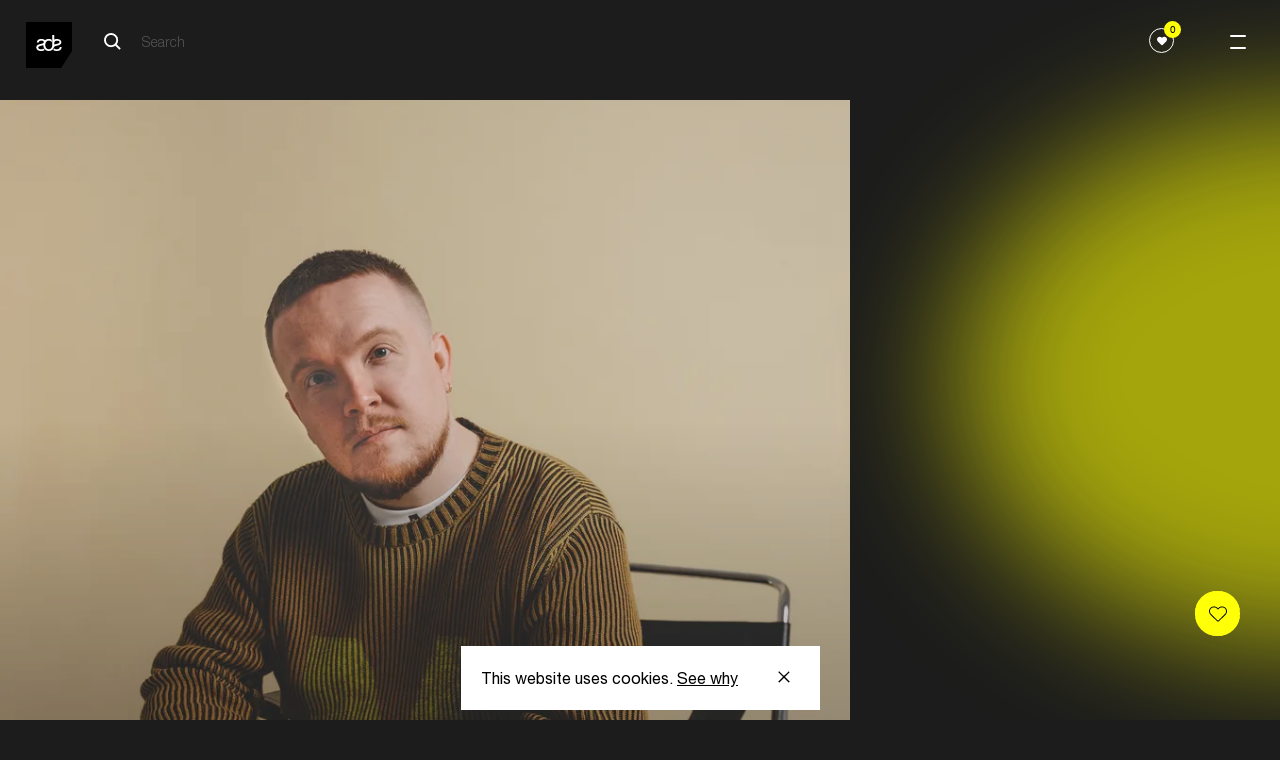

--- FILE ---
content_type: text/html; charset=UTF-8
request_url: https://www.amsterdam-dance-event.nl/en/artists-speakers/chris-stussy/17535/
body_size: 14035
content:
<!DOCTYPE html>
<html lang="en"
      class="two-columns-header theme-dark">
<head>

  <base href="https://www.amsterdam-dance-event.nl/en/" id="base-url">
  <meta name="apple-itunes-app" content="app-id=6670397726">

      <script>(function (w, d, s, l, i) {
        w[l] = w[l] || [];
        w[l].push({
          'gtm.start':
            new Date().getTime(), event: 'gtm.js',
        });
        var f = d.getElementsByTagName(s)[0],
          j = d.createElement(s), dl = l != 'dataLayer' ? '&l=' + l : '';
        j.async = true;
        j.src =
          'https://www.googletagmanager.com/gtm.js?id=' + i + dl;
        f.parentNode.insertBefore(j, f);
      })(window, document, 'script', 'dataLayer', 'GTM-PH2PZC');</script>
  
    

  
  
          <meta charset="UTF-8">
      <meta name="viewport" content="width=device-width, initial-scale=1.0">
      <meta http-equiv="X-UA-Compatible" content="ie=edge">
      <link rel="apple-touch-icon-precomposed" href="/apple-touch-icon.png" />
      <link rel="apple-touch-icon-precomposed" href="/apple-touch-icon-precomposed.png" />
      <link rel="apple-touch-icon-precomposed" sizes="57x57" href="/apple-touch-icon-57x57.png" />
      <link rel="apple-touch-icon-precomposed" sizes="114x114" href="/apple-touch-icon-114x114.png" />
      <link rel="apple-touch-icon-precomposed" sizes="72x72" href="/apple-touch-icon-72x72.png" />
      <link rel="apple-touch-icon-precomposed" sizes="144x144" href="/apple-touch-icon-144x144.png" />
      <link rel="apple-touch-icon-precomposed" sizes="60x60" href="/apple-touch-icon-60x60.png" />
      <link rel="apple-touch-icon-precomposed" sizes="120x120" href="/apple-touch-icon-120x120.png" />
      <link rel="apple-touch-icon-precomposed" sizes="120x120" href="/apple-touch-icon-120x120-precomposed.png" />
      <link rel="apple-touch-icon-precomposed" sizes="76x76" href="/apple-touch-icon-76x76.png" />
      <link rel="apple-touch-icon-precomposed" sizes="152x152" href="/apple-touch-icon-152x152.png" />
      <link rel="icon" type="image/png" href="/favicon-196x196.png" sizes="196x196" />
      <link rel="icon" type="image/png" href="/favicon-96x96.png" sizes="96x96" />
      <link rel="icon" type="image/png" href="/favicon-32x32.png" sizes="32x32" />
      <link rel="icon" type="image/png" href="/favicon-16x16.png" sizes="16x16" />
      <link rel="icon" type="image/png" href="/favicon-128.png" sizes="128x128" />
      <meta name="application-name" content="Amsterdam Dance Event"/>
      <meta name="msapplication-TileColor" content="#FFFFFF" />
      <meta name="msapplication-TileImage" content="/mstile-144x144.png" />
      <meta name="msapplication-square70x70logo" content="/mstile-70x70.png" />
      <meta name="msapplication-square150x150logo" content="/mstile-150x150.png" />
      <meta name="msapplication-wide310x150logo" content="/mstile-310x150.png" />
      <meta name="msapplication-square310x310logo" content="/mstile-310x310.png" />

      
            


          
        
  <title>Chris Stussy — ADE</title>

        
  <meta name="description" content="Electronic music gathers here" />
  <meta property="fb:app_id" content="167807463403201">
  <meta property="og:type" content="website" />
  <meta property="og:locale" content="en_US" />
  <meta property="og:title" content="Chris Stussy — ADE" />
  
  <meta property="og:description" content="Electronic music gathers here" />
  
                <meta property="og:image" content="https://cdn.amsterdam-dance-event.nl/images/images/transforms/_1200x630_crop_center-center_none/2741893/20250429_CHRISSTUSSY_JESSEWENSING_10.webp" />
    <meta property="og:image:width" content="1200" />
    <meta property="og:image:height" content="630" />
        
    <meta name="twitter:image" content="https://cdn.amsterdam-dance-event.nl/images/images/transforms/_1024x512_crop_center-center_none/2741893/20250429_CHRISSTUSSY_JESSEWENSING_10.webp" />
  
  <meta property="og:url" content="https://www.amsterdam-dance-event.nl/en/artists-speakers/chris-stussy/17535/" />
  <meta property="og:site_name" content="ADE" />

  <meta name="twitter:card" content="summary_large_image" />
  <meta name="twitter:site" content="ADE_NL" />
  <meta name="twitter:url" content="https://www.amsterdam-dance-event.nl/en/artists-speakers/chris-stussy/17535/" />
  <meta name="twitter:title" content="Chris Stussy — ADE" />
  <meta name="twitter:description" content="Electronic music gathers here" />

      <meta name="robots" content="index, follow" />
  
  <link rel="home" href="https://www.amsterdam-dance-event.nl/en/" />
  <link rel="canonical" href="https://www.amsterdam-dance-event.nl/en/artists-speakers/chris-stussy/17535/">
  
            
            <script>
                window.__CONFIG__ = {"activateAosAnimations":false,"activateAosAnimationsMobile":false,"barba__prefetch":false,"config_breakpoint":{"mobile":480,"tablet":768,"tablet_pro":1366,"desktop":1024,"desktop_big":1200,"desktop_extra_big":1400,"desktop_1600":1600},"config_lazysizes":{"preloadClass":"lazypreload","minSize":40,"init":true,"expand":1200,"loadMode":2,"addClasses":true,"ricTimeout":50},"config_playlists_handler":"soundCloudPlaylists","enableFloatingLabels":true,"soundcloud_client_id":"70d2f0ff9af09b006711ec3313c6c66c","imageSizes":{"facebook":{"social-share":[1200,630]},"twitter":{"social-share":[1024,512]},"productImage":{"mobile":[400,212],"tablet":[400,212],"desktop":[500,266]},"benefitsAccordionImage":{"mobile":[350,219],"tablet":[350,219],"desktop":[350,219]},"postImage":{"mobile":[496,282],"tablet":[601,319],"desktop":[1202,638]},"header1":{"mobile":[600,400],"tablet":[1536,500],"desktop":[2048,1000],"desktop_big":[2048,800],"desktop_extra_big":[1400,600]},"headerHomepage":{"mobile":[375,610],"desktop":[1440,713]},"playlistItemPlaylist":{"mobile":[319,179],"tablet":[206,179],"desktop":[292,182],"desktop_big":[323,218]},"shortHeader":{"mobile":[375,265],"tablet":[768,500],"desktop":[1440,521],"desktop_big":[1800,666]},"playlistItemGrid":{"mobile":[378,378],"tablet":[205,318],"desktop":[290,322],"desktop_big":[323,357]},"template3":{"mobile":[340,270],"tablet":[583,291],"desktop":[798,398],"desktop_big":[994,497]},"playlistItem":{"mobile":[319,242],"tablet":[254,254],"desktop":[280,294],"desktop_big":[342,365]},"playlistItemPromoter":{"mobile":[68,68],"tablet":[68,68],"desktop":[68,68],"desktop_big":[68,68]},"promoterLogo":{"mobile":[44,44],"tablet":[99,99],"desktop":[100,100],"desktop_big":[101,101]},"promotersItemGrid":{"mobile":[164,182],"tablet":[164,182],"desktop":[190,211],"desktop_big":[198,220]},"defaultSocialShare":{"facebook":{"width":1200,"height":630},"twitter":{"width":1024,"height":512}},"layoutHome":{"mobile":[375,375],"tablet":[768,768],"desktop":[1024,600],"desktop_big":[1200,600],"desktop_extra_big":[1400,600]},"tile_4_and_5_columns":{"mobile":[275,322]},"circleGrid":{"mobile":[172,172]},"2ColGridMain":{"mobile":[300,322]},"2ColGridSecondary":{"mobile":[100,100]},"layoutSimpleHeading":{"mobile":[375,375],"tablet":[768,768],"desktop":[1024,600],"desktop_big":[1200,600],"desktop_extra_big":[1400,600]},"layoutItem":{"mobile":[375,375],"tablet":[768,768],"desktop":[1024,600],"desktop_big":[1200,600],"desktop_extra_big":[1400,600]},"imgsTxtHor":{"mobile":[600,400],"desktop":[1200,800],"desktop_big":[1500,1000]},"imgsTxtVer":{"mobile":[401,0],"desktop":[801,0],"desktop_big":[1001,0]},"3imgsTxt1":{"mobile":[300,230],"desktop":[600,460]},"3imgsTxt2":{"mobile":[300,300],"desktop":[600,600]},"3imgsTxt3":{"mobile":[300,500],"desktop":[600,1000]},"wideImg":{"mobile":[1000,455],"desktop":[1500,650],"desktop_big":[1900,865]},"venueItem":{"mobile":[500,500],"tablet":[768,768],"desktop":[960,700]},"personItem":{"mobile":[481,0],"tablet":[769,0],"desktop":[901,0]},"personListItem":{"mobile":[200,0]},"homeCarouselSquare":{"mobile":[300,200],"tablet":[500,500]},"homeCarousel":{"mobile":[300,200],"tablet":[580,400]},"blockContent":{"mobile":[600,400],"tablet":[1200,600],"desktop":[1201,601],"desktop_big":[1202,602]},"blockQuote":{"mobile":[100,100]},"blockSpotlight":{"mobile":[375,245],"tablet":[720,445],"desktop":[590,370]},"blockCta":{"mobile":[300,200],"tablet":[768,600],"desktop":[1024,600],"desktop_big":[1200,600],"desktop_extra_big":[1500,600]},"blockVideo":{"mobile":[600,400],"tablet":[1200,600],"desktop":[1201,601],"desktop_big":[1202,602]},"blockListSlider":{"mobile":[600,400],"tablet":[1200,600],"desktop":[1201,601],"desktop_big":[1202,602]},"blockListSponsor":{"mobile":[100,0],"tablet":[100,0],"desktop":[100,0],"desktop_big":[100,0]},"blockListUsp":{"mobile":[100,0],"tablet":[100,0],"desktop":[100,0],"desktop_big":[100,0]},"blockListIndividual":{"mobile":[600,400],"tablet":[1200,600],"desktop":[1201,601],"desktop_big":[1202,602]},"livereportSlider":{"mobile":[60,60],"desktop":[100,100]},"narrowcastingsmall":{"mobile":[147,147],"desktop":[147,147]},"narrowcastinglarge":{"mobile":[206,206],"desktop":[206,206]},"livefeed":{"mobile":[421,421],"desktop":[421,421]},"streamMachine":{"mobile":[52,38]},"heroOverview":{"mobile":[500,847],"tablet":[1140,1000],"desktop":[1200,1053]},"sliderOverview--big":{"mobile":[290,422],"tablet":[704,482]},"sliderOverview--medium":{"mobile":[290,422],"tablet":[490,346]},"sliderOverview--small":{"mobile":[290,422],"tablet":[384,270]},"programPageHeader--big":{"mobile":[312,436],"tablet":[312,436],"desktop":[410,536]},"programPageHeader--small":{"mobile":[267,210],"tablet":[267,210],"desktop":[350,260]},"noFavorites":{"mobile":[420,210],"tablet":[474,210],"desktop":[542,260]},"blockLinkCards":{"mobile":[260,326],"tablet":[360,451],"desktop":[300,376]},"programHighlightsCard":{"mobile":[343,200],"tablet":[394,272],"desktop":[420,290]}}};
        window.__CONFIG_MY_ADE__ = {"maintenance_message":false,"craft_url":"https:\/\/www.amsterdam-dance-event.nl\/api","dsn_url":"https:\/\/4727dd92b8867df15b51a0a3ad0f6f89@o4509920809713664.ingest.de.sentry.io\/4510040557682768","service_url":"https:\/\/service.amsterdam-dance-event.nl","apple_redirect_uri":"https:\/\/www.amsterdam-dance-event.nl\/auth\/apple\/callback","show_banners":false,"enable_delegate_onboarding_redirect":false};
        window.__CONFIG_ENVIRONMENT__ = 'production';
      </script>

            <script>

        // Lazysizes options https://github.com/aFarkas/lazysizes#js-api
    // These number values should also from from PHP config files?
    window.lazySizesConfig = window.lazySizesConfig || {};
    window.lazySizesConfig.customMedia = {
    '--small': '(max-width: 767px)',
    '--medium': '(min-width: 768px)',
    '--tablet-pro': '(min-width: 1024px) and (max-width: 1366px) and (orientation: portrait)',
    '--large': '(min-width: 1024px)',
    '--x-large': '(min-width: 1200px)',
    '--x-big-large': '(min-width: 1400px)',
    '--x-big-1600': '(min-width: 1600px)'
    };
    // !TODO move to config.php
    window.lazySizesConfig.preloadClass = 'lazypreload';
    window.lazySizesConfig.minSize = 40;
    window.lazySizesConfig.init = 1;
    window.lazySizesConfig.expand = 1200;
    window.lazySizesConfig.loadMode = 2;
    window.lazySizesConfig.addClasses = 1;
    window.lazySizesConfig.ricTimeout = 50;
</script>


            
      <link rel="stylesheet" href="https://cdn.plyr.io/3.5.4/plyr.css"/>
              <link rel="stylesheet" href="/build/main-fbf63a86ad97044a8e5c.css">
        <script src="/build/bundle-fbf63a86ad97044a8e5c.js" defer></script>
        <link rel="preload" href="/build/fonts/HelveticaNeueLTStd-Roman.woff2" as="font" type="font/woff2" crossorigin>
      
      
</head>
<body
    data-template="two-columns-header"
  class="two-columns-header theme-dark"
  data-handle="persons"
  data-mode="dark"
  data-auth="0"
>

  <noscript>
    <iframe src="https://www.googletagmanager.com/ns.html?id=GTM-PH2PZC" height="0" width="0" style="display:none;visibility:hidden"></iframe>
  </noscript>


<header class="ade-navigation "><div id="overlay" class="ade-menu-overlay"><div class="ade-menu-overlay__container"><nav class="ade-menu-overlay__content" data-module="_components/menu-overlay/_menu-overlay"><a href="https://www.amsterdam-dance-event.nl/en/"
   class="ade-menu-overlay__logo-container"><!-- Generator: Adobe Illustrator 23.0.6, SVG Export Plug-In . SVG Version: 6.00 Build 0)  --><svg version="1.1" id="Layer_1" xmlns="http://www.w3.org/2000/svg" xmlns:xlink="http://www.w3.org/1999/xlink" x="0px" y="0px"
	 viewBox="0 0 74.9 74.9" style="enable-background:new 0 0 74.9 74.9;" xml:space="preserve" width="57" height="57"><style type="text/css">
	.st0--black{fill:#FFFFFF;}
</style><polygon points="74.9,47.4 57.2,74.9 0,74.9 0,0 74.9,0 "/><g><path class="st0--black" d="M54.5,32.8c0-1.9-2.1-2.4-4-2.4c-2,0-4.1,0.8-4.3,3.1v3.1c0.7-0.2,1.4-0.4,2.2-0.6
		C51.2,35.3,54.5,35,54.5,32.8 M37.2,47.2c-5.8,0-8.9-4.2-9-9.5c-0.7,0.2-1.4,0.4-2.1,0.6C23,39,20,39.4,20,41.7s2.6,2.8,4.5,2.8
		c1.6,0,3.2-0.4,4.1-1.3c0.3,0.7,0.8,1.3,1.2,1.8c0.2,0.2,0.4,0.4,0.6,0.6c-1.4,1.1-3.5,1.6-5.7,1.6c-3.8,0-7.9-1.4-7.9-5.9
		c0-3.6,3-4.6,6.1-5.3c2.9-0.7,6.1-1,6.1-3.3c0-1.9-2.1-2.4-4-2.4c-2,0-4.1,0.8-4.3,3.1h-3.1c0.3-4.5,3.5-5.8,7.6-5.8
		c2.2,0,4.5,0.7,5.8,2.2c1.5-1.4,3.5-2.2,6.1-2.2c1.9,0,3.5,0.5,4.8,1.2v4.4c-1-1.9-2.8-2.9-4.8-2.9c-3.2,0-5.8,2.5-5.8,7.1
		c0,4.5,2.6,7,5.8,7c3.2,0,5.8-2.5,5.8-7V21.2h3.2v7.3c1.3-0.6,2.8-0.8,4.6-0.8c3.2,0,6.9,1.5,6.9,5.3c0,3.6-3.1,4.6-6.1,5.3
		c-2.8,0.6-5.5,1-5.9,2.9l0,0C44.5,44.7,41.7,47.2,37.2,47.2 M50.2,47.2c-2.2,0-4.5-0.5-6-1.7c0.2-0.2,0.3-0.3,0.4-0.4
		c0.5-0.6,0.9-1.3,1.3-2c0.8,1.2,2.7,1.4,4.1,1.4c2.5,0,4.9-0.9,5-3.6h3.1C57.9,45.5,54.4,47.2,50.2,47.2"/></g></svg></a><div class="ade-menu-overlay__dates">21 ––– 25/10</div><a id="menu-opener" class="menu-opener ade-menu-icon__burger-trigger ade-menu-icon__burger-trigger--close"><span class="ade-menu-icon__burger"></span></a><div class="ade-menu-overlay__list-container ade-container"><ul id="nav" class="ade-menu-overlay__list "><li class="ade-menu-overlay__list-item"><a class="ade-menu-overlay__main-link"
               target="_self"
               href="https://www.amsterdam-dance-event.nl/en/tickets/">
              Tickets
            </a></li><li class="ade-menu-overlay__list-item"><a class="ade-menu-overlay__main-link program-page "
               title="Program"
               data-handle="1483"
               href="https://www.amsterdam-dance-event.nl/en/program/">
              Program
            </a></li><li class="ade-menu-overlay__list-item"><a class="ade-menu-overlay__main-link"
               target="_self"
               href="https://www.amsterdam-dance-event.nl/en/participate/">
              Participate
            </a></li><li class="ade-menu-overlay__list-item"><a class="ade-menu-overlay__main-link"
               target="_self"
               href="https://www.amsterdam-dance-event.nl/en/my-ade/">
              Pro Login
            </a></li></ul><ul id="nav" class="ade-menu-overlay__sub-list "><li class="ade-menu-overlay__sub-list-item"><div class="ade-menu-overlay__sub-list-title">
                Conference
              </div><ul><li><a class="ade-menu-overlay__sub-list-link"
                         href="https://www.amsterdam-dance-event.nl/en/ade-pro/">
                        ADE Pro
                      </a></li><li><a class="ade-menu-overlay__sub-list-link"
                         href="https://www.amsterdam-dance-event.nl/en/ade-lab/">
                        ADE Lab
                      </a></li><li><a class="ade-menu-overlay__sub-list-link"
                         href="https://www.amsterdam-dance-event.nl/en/network-and-connect/">
                        Networking
                      </a></li><li><a class="ade-menu-overlay__sub-list-link"
                         href="https://www.amsterdam-dance-event.nl/en/tickets/">
                        Tickets
                      </a></li><li><a class="ade-menu-overlay__sub-list-link"
                         target="_self"
                         href="">
                        ‎
                      </a></li></ul></li><li class="ade-menu-overlay__sub-list-item"><div class="ade-menu-overlay__sub-list-title">
                Festival
              </div><ul><li><a class="ade-menu-overlay__sub-list-link"
                         href="https://www.amsterdam-dance-event.nl/en/ade-festival/">
                        Festival
                      </a></li><li><a class="ade-menu-overlay__sub-list-link"
                         target="_self"
                         href="https://www.amsterdam-dance-event.nl/en/ade-arts-culture/">
                        Arts &amp; Culture
                      </a></li><li><a class="ade-menu-overlay__sub-list-link"
                         href="https://www.amsterdam-dance-event.nl/en/adex750/">
                        ADE x 750
                      </a></li><li><a class="ade-menu-overlay__sub-list-link"
                         target="_self"
                         href="https://www.amsterdam-dance-event.nl/en/program/filter/?section=persons&amp;type=8262%2C8263&amp;from=2025-10-22&amp;to=2025-10-26">
                        Artists
                      </a></li><li><a class="ade-menu-overlay__sub-list-link"
                         target="_self"
                         href="">
                        ‎
                      </a></li><li><a class="ade-menu-overlay__sub-list-link"
                         href="https://www.amsterdam-dance-event.nl/en/festival-fund/">
                        Festival Fund
                      </a></li><li><a class="ade-menu-overlay__sub-list-link"
                         target="_self"
                         href="https://www.amsterdam-dance-event.nl/en/partners/celebrate-safe/33503/">
                        Celebrate Safe
                      </a></li></ul></li><li class="ade-menu-overlay__sub-list-item"><div class="ade-menu-overlay__sub-list-title">
                Practical
              </div><ul><li><a class="ade-menu-overlay__sub-list-link"
                         href="https://www.amsterdam-dance-event.nl/en/ade-app/">
                        ADE App
                      </a></li><li><a class="ade-menu-overlay__sub-list-link"
                         href="https://www.amsterdam-dance-event.nl/en/pro-database/">
                        Pro Database
                      </a></li><li><a class="ade-menu-overlay__sub-list-link"
                         href="https://www.amsterdam-dance-event.nl/en/practical-info/">
                        Practical
                      </a></li><li><a class="ade-menu-overlay__sub-list-link"
                         href="https://www.amsterdam-dance-event.nl/en/accessibility/">
                        Accessibility
                      </a></li></ul></li><li class="ade-menu-overlay__sub-list-item"><div class="ade-menu-overlay__sub-list-title">
                More
              </div><ul><li><a class="ade-menu-overlay__sub-list-link"
                         href="https://www.amsterdam-dance-event.nl/en/news/">
                        News &amp; Updates
                      </a></li><li><a class="ade-menu-overlay__sub-list-link"
                         href="https://www.amsterdam-dance-event.nl/en/faq-and-contact/">
                        FAQ / Contact
                      </a></li><li><a class="ade-menu-overlay__sub-list-link"
                         href="https://www.amsterdam-dance-event.nl/en/about-ade-what-is-ade/">
                        About ADE
                      </a></li><li><a class="ade-menu-overlay__sub-list-link"
                         href="https://www.amsterdam-dance-event.nl/en/commitments/">
                        Commitments
                      </a></li><li><a class="ade-menu-overlay__sub-list-link"
                         href="https://www.amsterdam-dance-event.nl/en/partners/">
                        Partners
                      </a></li><li><a class="ade-menu-overlay__sub-list-link"
                         href="https://www.amsterdam-dance-event.nl/en/press/">
                        Press
                      </a></li><li><a class="ade-menu-overlay__sub-list-link"
                         href="https://www.amsterdam-dance-event.nl/en/careers/">
                        Careers
                      </a></li></ul></li></ul></div></nav></div></div><div class="ade-navigation__closed headroom--dark"><a href="https://www.amsterdam-dance-event.nl/en/"
       class="ade-navigation__logo-container"><!-- Generator: Adobe Illustrator 23.0.6, SVG Export Plug-In . SVG Version: 6.00 Build 0)  --><svg version="1.1" id="Layer_1" xmlns="http://www.w3.org/2000/svg" xmlns:xlink="http://www.w3.org/1999/xlink" x="0px" y="0px"
	 viewBox="0 0 74.9 74.9" style="enable-background:new 0 0 74.9 74.9;" xml:space="preserve" width="57" height="57"><style type="text/css">
	.st0--black{fill:#FFFFFF;}
</style><polygon points="74.9,47.4 57.2,74.9 0,74.9 0,0 74.9,0 "/><g><path class="st0--black" d="M54.5,32.8c0-1.9-2.1-2.4-4-2.4c-2,0-4.1,0.8-4.3,3.1v3.1c0.7-0.2,1.4-0.4,2.2-0.6
		C51.2,35.3,54.5,35,54.5,32.8 M37.2,47.2c-5.8,0-8.9-4.2-9-9.5c-0.7,0.2-1.4,0.4-2.1,0.6C23,39,20,39.4,20,41.7s2.6,2.8,4.5,2.8
		c1.6,0,3.2-0.4,4.1-1.3c0.3,0.7,0.8,1.3,1.2,1.8c0.2,0.2,0.4,0.4,0.6,0.6c-1.4,1.1-3.5,1.6-5.7,1.6c-3.8,0-7.9-1.4-7.9-5.9
		c0-3.6,3-4.6,6.1-5.3c2.9-0.7,6.1-1,6.1-3.3c0-1.9-2.1-2.4-4-2.4c-2,0-4.1,0.8-4.3,3.1h-3.1c0.3-4.5,3.5-5.8,7.6-5.8
		c2.2,0,4.5,0.7,5.8,2.2c1.5-1.4,3.5-2.2,6.1-2.2c1.9,0,3.5,0.5,4.8,1.2v4.4c-1-1.9-2.8-2.9-4.8-2.9c-3.2,0-5.8,2.5-5.8,7.1
		c0,4.5,2.6,7,5.8,7c3.2,0,5.8-2.5,5.8-7V21.2h3.2v7.3c1.3-0.6,2.8-0.8,4.6-0.8c3.2,0,6.9,1.5,6.9,5.3c0,3.6-3.1,4.6-6.1,5.3
		c-2.8,0.6-5.5,1-5.9,2.9l0,0C44.5,44.7,41.7,47.2,37.2,47.2 M50.2,47.2c-2.2,0-4.5-0.5-6-1.7c0.2-0.2,0.3-0.3,0.4-0.4
		c0.5-0.6,0.9-1.3,1.3-2c0.8,1.2,2.7,1.4,4.1,1.4c2.5,0,4.9-0.9,5-3.6h3.1C57.9,45.5,54.4,47.2,50.2,47.2"/></g></svg></a><div class="ade-navigation__wrapper "><div class="ade-navigation__wrapper__left"><div class="ade-navigation__search"><div class="ade-navigation__search__button"><form action="https://www.amsterdam-dance-event.nl/en/search/" class="ade-navigation__search__form ade-navigation__search__form--white"><?xml version="1.0" encoding="UTF-8"?><svg width="18px" height="18px" viewBox="0 0 18 18" version="1.1" xmlns="http://www.w3.org/2000/svg" xmlns:xlink="http://www.w3.org/1999/xlink"><!-- Generator: Sketch 57.1 (83088) - https://sketch.com --><title>search-icon-black</title><desc>Created with Sketch.</desc><g id="Page-1" stroke="none" stroke-width="1" fill="none" fill-rule="evenodd"><g id="search-icon-black" transform="translate(1.000000, 1.000000)" stroke="#FFFFFF" stroke-width="2"><path d="M16,16 L11,11" id="Path"></path><circle id="Oval" cx="6.5" cy="6.5" r="6.5"></circle></g></g></svg><input type="search" class="search__input search__input--white" name="q" placeholder="Search" value=""  disabled><input type="submit" class="search__submit" value="Search"></form></div></div><div 
  id="search__overlay" 
  class="search__overlay"
  data-module="_components/search-overlay/_search-overlay"
><a href="https://www.amsterdam-dance-event.nl/en/"
       class="ade-navigation__logo-container"><!-- Generator: Adobe Illustrator 23.0.6, SVG Export Plug-In . SVG Version: 6.00 Build 0)  --><svg version="1.1" id="Layer_1" xmlns="http://www.w3.org/2000/svg" xmlns:xlink="http://www.w3.org/1999/xlink" x="0px" y="0px"
	 viewBox="0 0 74.9 74.9" style="enable-background:new 0 0 74.9 74.9;" xml:space="preserve" width="57" height="57"><style type="text/css">
	.st0--black{fill:#FFFFFF;}
</style><polygon points="74.9,47.4 57.2,74.9 0,74.9 0,0 74.9,0 "/><g><path class="st0--black" d="M54.5,32.8c0-1.9-2.1-2.4-4-2.4c-2,0-4.1,0.8-4.3,3.1v3.1c0.7-0.2,1.4-0.4,2.2-0.6
		C51.2,35.3,54.5,35,54.5,32.8 M37.2,47.2c-5.8,0-8.9-4.2-9-9.5c-0.7,0.2-1.4,0.4-2.1,0.6C23,39,20,39.4,20,41.7s2.6,2.8,4.5,2.8
		c1.6,0,3.2-0.4,4.1-1.3c0.3,0.7,0.8,1.3,1.2,1.8c0.2,0.2,0.4,0.4,0.6,0.6c-1.4,1.1-3.5,1.6-5.7,1.6c-3.8,0-7.9-1.4-7.9-5.9
		c0-3.6,3-4.6,6.1-5.3c2.9-0.7,6.1-1,6.1-3.3c0-1.9-2.1-2.4-4-2.4c-2,0-4.1,0.8-4.3,3.1h-3.1c0.3-4.5,3.5-5.8,7.6-5.8
		c2.2,0,4.5,0.7,5.8,2.2c1.5-1.4,3.5-2.2,6.1-2.2c1.9,0,3.5,0.5,4.8,1.2v4.4c-1-1.9-2.8-2.9-4.8-2.9c-3.2,0-5.8,2.5-5.8,7.1
		c0,4.5,2.6,7,5.8,7c3.2,0,5.8-2.5,5.8-7V21.2h3.2v7.3c1.3-0.6,2.8-0.8,4.6-0.8c3.2,0,6.9,1.5,6.9,5.3c0,3.6-3.1,4.6-6.1,5.3
		c-2.8,0.6-5.5,1-5.9,2.9l0,0C44.5,44.7,41.7,47.2,37.2,47.2 M50.2,47.2c-2.2,0-4.5-0.5-6-1.7c0.2-0.2,0.3-0.3,0.4-0.4
		c0.5-0.6,0.9-1.3,1.3-2c0.8,1.2,2.7,1.4,4.1,1.4c2.5,0,4.9-0.9,5-3.6h3.1C57.9,45.5,54.4,47.2,50.2,47.2"/></g></svg></a><div class="ade-navigation__search"><div class="ade-navigation__search__button"><form action="https://www.amsterdam-dance-event.nl/en/search/" class="ade-navigation__search__form--overlay"><?xml version="1.0" encoding="UTF-8"?><svg width="18px" height="18px" viewBox="0 0 18 18" version="1.1" xmlns="http://www.w3.org/2000/svg" xmlns:xlink="http://www.w3.org/1999/xlink"><!-- Generator: Sketch 53.2 (72643) - https://sketchapp.com --><title>Search Copy 5</title><desc>Created with Sketch.</desc><g id="Symbols" stroke="none" stroke-width="1" fill="none" fill-rule="evenodd" stroke-linejoin="round"><g id="NAV_BLACK" transform="translate(-120.000000, -39.000000)" stroke="#000000" stroke-width="2"><g id="Group-4"><g id="Group-2" transform="translate(38.000000, 29.000000)"><g id="Search-Copy-5" transform="translate(83.000000, 11.000000)"><path d="M16,16 L11,11" id="Path"></path><circle id="Oval" cx="6.5" cy="6.5" r="6.5"></circle></g></g></g></g></g></svg><input type="search" class="search__input" name="q" placeholder="Search" value=""><input type="submit" class="search__submit" value="Search"></form></div></div><div class="search__overlay__container"><a class="search__overlay__button"><span></span></a></div></div></div><div class="ade-navigation__wrapper__right"><div class="ade-navigation-favorites__wrapper"><button class="ade-navigation-favourites-button  " data-module="_components/navigation-favourites-button/navigation-favourites-button" data-url="https://www.amsterdam-dance-event.nl/en/my-ade/favorites/?section=events&amp;type=8262%2C8263&amp;from=2025-10-22&amp;to=2025-10-26&amp;favorites=1"><div class="ade-navigation-favourites-button__wrapper"><div class="ade-navigation-favourites-button__count favorites-count">0</div><div class="ade-navigation-favourites-button__icon"><svg width="1em" height="1em" viewBox="0 0 25 21" fill="none" xmlns="http://www.w3.org/2000/svg"><path d="M22.4652 1.46589C21.157 0.403411 19.4499 -0.108609 17.6581 0.0224758C15.8642 0.154054 14.1749 0.916908 12.9005 2.1701L12.5 2.56385L12.0995 2.1701C10.8245 0.916416 9.13468 0.153068 7.34183 0.0205046C5.5495 -0.112059 3.84288 0.401439 2.53524 1.4654L2.52758 1.4718C0.565354 3.07094 0.074541 4.99237 0.00821501 6.32391C-0.0882128 8.26555 0.668924 10.2274 2.03371 11.5727L10.9821 20.3786C11.3887 20.7792 11.9275 21 12.5 21C13.0755 21 13.6142 20.7812 14.0178 20.384L22.9662 11.5782C24.3315 10.2298 25.0886 8.26456 24.9917 6.32096C24.9249 4.98892 24.4325 3.06552 22.4652 1.46589Z" fill="currentColor"/></svg></div></div></button></div><div class="ade-container" data-module="_components/navigation/navigation"></div></div></div><a id="menu-opener" class="menu-opener ade-menu-icon__burger-trigger"><span class="ade-menu-icon__burger"></span></a></div></header><main><div><div class="ade-two-columns-header" data-module="_layouts/two-columns-header/two-columns-header"><div class="ade-container ade-container--no-mobile ade-persons-entry__image-wrapper"><div class="image-wrapper"><picture class="" data-image-type="personItem"><source
          data-srcset="https://cdn.amsterdam-dance-event.nl/images/images/transforms/_901xAUTO_crop_center-center_none/2741893/20250429_CHRISSTUSSY_JESSEWENSING_10.webp 1x, https://cdn.amsterdam-dance-event.nl/images/images/transforms/_1802xAUTO_crop_center-center_none/2741893/20250429_CHRISSTUSSY_JESSEWENSING_10.webp 2x"
          media="(min-width: 1025px)"
          srcset="[data-uri]"
          type="image/webp"
        /><source
          data-srcset="https://cdn.amsterdam-dance-event.nl/images/images/transforms/_769xAUTO_crop_center-center_none/2741893/20250429_CHRISSTUSSY_JESSEWENSING_10.webp 1x, https://cdn.amsterdam-dance-event.nl/images/images/transforms/_1538xAUTO_crop_center-center_none/2741893/20250429_CHRISSTUSSY_JESSEWENSING_10.webp 2x"
          media="(min-width: 481px)"
          srcset="[data-uri]"
          type="image/webp"
        /><source
          data-srcset="https://cdn.amsterdam-dance-event.nl/images/images/transforms/_481xAUTO_crop_center-center_none/2741893/20250429_CHRISSTUSSY_JESSEWENSING_10.webp 1x, https://cdn.amsterdam-dance-event.nl/images/images/transforms/_962xAUTO_crop_center-center_none/2741893/20250429_CHRISSTUSSY_JESSEWENSING_10.webp 2x"
          media="(min-width: 1px)"
          srcset="[data-uri]"
          type="image/webp"
        /><source
          data-srcset="https://cdn.amsterdam-dance-event.nl/images/images/transforms/_901xAUTO_crop_center-center_none/20250429_CHRISSTUSSY_JESSEWENSING_10.jpg 1x, https://cdn.amsterdam-dance-event.nl/images/images/transforms/_1802xAUTO_crop_center-center_none/20250429_CHRISSTUSSY_JESSEWENSING_10.jpg 2x"
          media="(min-width: 1025px)"
          srcset="[data-uri]"
          type="image/jpeg"
        /><source
          data-srcset="https://cdn.amsterdam-dance-event.nl/images/images/transforms/_769xAUTO_crop_center-center_none/20250429_CHRISSTUSSY_JESSEWENSING_10.jpg 1x, https://cdn.amsterdam-dance-event.nl/images/images/transforms/_1538xAUTO_crop_center-center_none/20250429_CHRISSTUSSY_JESSEWENSING_10.jpg 2x"
          media="(min-width: 481px)"
          srcset="[data-uri]"
          type="image/jpeg"
        /><source
          data-srcset="https://cdn.amsterdam-dance-event.nl/images/images/transforms/_481xAUTO_crop_center-center_none/20250429_CHRISSTUSSY_JESSEWENSING_10.jpg 1x, https://cdn.amsterdam-dance-event.nl/images/images/transforms/_962xAUTO_crop_center-center_none/20250429_CHRISSTUSSY_JESSEWENSING_10.jpg 2x"
          media="(min-width: 1px)"
          srcset="[data-uri]"
          type="image/jpeg"
        /><img
      src="https://cdn.amsterdam-dance-event.nl/images/images/transforms/_481xAUTO_crop_center-center_none/20250429_CHRISSTUSSY_JESSEWENSING_10.jpg"
      data-lowsrc="https://cdn.amsterdam-dance-event.nl/images/images/transforms/_120xAUTO_crop_center-center_35_none/20250429_CHRISSTUSSY_JESSEWENSING_10.jpg"
      class="lazyload blur-up ade-two-columns-header__image ade-mbottom--big"
      alt=""
      style="max-width: 100%"
    /></picture><div class="image-shadow"></div><noscript><img
      src="https://cdn.amsterdam-dance-event.nl/images/images/transforms/_481xAUTO_crop_center-center_none/20250429_CHRISSTUSSY_JESSEWENSING_10.jpg"
      class="ade-two-columns-header__image ade-mbottom--big"
      alt=""
    /></noscript></div><div class="link-privacy-image ade-persons-entry__link-privacy-image"><a class="link-privacy-image__link" 
      href="https://www.amsterdam-dance-event.nl/en/disclaimer/" 
      target="_blank"
    >
      Disclaimer    </a></div></div><div class="ade-container ade-two-columns-header__left-container"><div class="ade-two-columns-header__left"><div><h1 class="ade-mega-heading ade-two-columns-header__mega-heading">
        Chris Stussy (NL)
      </h1><div class="ade-two-columns-header__info">
                  
                                    Artist

            
          
             &                         Speaker

            
                  
              </div></div></div><div class="ade-two-columns-header__main ade-container"><script>
      // currentUser is not available immediately, so we need to wait for it
      setTimeout(() => {
        window.dataLayer = window.dataLayer || [];
        window.dataLayer.push({
          'event' : 'View_Content',
          'custom_type': 'person',
          'products': [
            {
              'id': '17535',
              'title': 'Chris Stussy',
            },
          ],
          custom_user: window.currentUser
        });
      }, 2500);
    </script><div class="ade-two-columns-header__text-container"><div class="ade-two-columns-header__text ade-wysiwyg"
           data-module="_layouts/two-columns-header/read-more"
           data-read-more="Read more"
           data-read-less="Read less"><p>Chris Stussy (Up The Stuss)<br /><br />DJ, producer and Up The Stuss label boss Chris Stussy has established himself as a central figure within the modern house landscape, crafting a sound that is entirely his own while maturing as a tastemaker and a selector at the forefront of the scene.<br /><br />2020 welcomed a significant moment as he unveiled his label, Up The Stuss. A vinyl-driven outlet for Stussy and friends to release forward-thinking, timeless club-driven productions, the imprint has become a must-visit hub for quality cuts across the electronic sphere. Home to his ‘Get Together’ project alongside S.A.M., plus material from Malin Genie, Janeret, Varhat, Paolo Rocco and more, the label not only showcases how well-rounded Stussy is as a producer but also his ever-maturing talents as an A&amp;R and label head.<br /><br />The summer of 2023 saw the launch of new series UTSOFF with Stussy’s biggest release to date, ‘All Night Long’ -a track perfectly representing his musical realm, becoming one of the hottest tracks of the year while racking up over a million plays well before it was even released. Add in new projects such as his Across Boundaries alias with close friend Locklead and the release of their ‘Sense Of Future’ EP, with the duo selling out international shows in recordtime, and it’s clear that Up The Stuss has evolved into much more than just a label to become Stussy’s central creative hub and a platform for him to take things even further.<br /><br />Not stopping there, 2023 also brought a highly-anticipated debut on Enzo Siragusa’s renowned FUSE imprint with the long-awaited release of ‘Midtown Playground’ -a track already dubbed as a ‘future classic’ by house royalty Kerri Chandler. Taking his profile to another level once again, the EP preceded a monumental moment and a career milestone for the Dutchman, featuring as DJ Mag’s cover star for October and delving deep into his substantial rise as one of the most exciting talents in the game -all while doing things on his own terms.<br /><br />As a DJ, Stussy is just as widely informed and draws on styles to suit the many different settings he plays -often zigzagging from intimate clubs to leading festivals within 24 hours. Main stages at the likes of Awakenings and DGTL, and clubs such as Warehouse Project (Manchester), KOKO (London), Club Space (Miami), Fabrik (Madrid), and Sound (LA) all come under his spell in equally memorable ways. You can add his rise as an Ibiza favourite with appearances at DC10, Hï and Amnesia for events such as Circoloco, Paradise, Solid Grooves and The MartinezBrothers, plus Hï &amp; Ushuaïa’s notorious day-to-night opening party, ‘The Signal’. That, coupled with his highly successful Rinse FM residency, regular tours of North and South America, Australia &amp; New Zealand, and extended headline sets across his home city, ensure his diary is always stacked.<br /><br />Yet, he continues to serve up the heat with a wealth of original material, collaborations and remixes showcasing his innate musical nous. And while each new production shows a subtle evolution, they continue to feedinto the singular Stussy sound that both DJs and dancers have come to know and love.<br /><br />2024 sees Stussy raise the bar once again, building on debuts over the past twelve months at the likes of Coachella and Timewarp USA with more impressive first-time outings such as his eagerly-awaited Boiler Room debut. Serving up another heavily sought-after anthem, ‘Desire’, showcasing his diverse sound once more and ensuring the frenzy and groundswell worldwide continue to soar, his UK tour sold out in minutes, with a double-header return to KOKO providing the extra cherry on top, while back home tickets for his infamous 10-hour show at Thuishaven barely lasted three minutes. A second outing as Across Boundaries with the pair’s anticipated ‘Synergy’ EP adds to a debut merch drop, the introduction of a new scholarship programme, which will see Stussy use his platform to provide a spotlight and resources for up-and-coming talent, and the launch of his own event series. Expect the unexpected as he prepares to reveal a myriad of new ideas and concepts in the months ahead... </p></div><div id="ade-read-more"
           class="ade-two-columns-header__text ade-two-columns-header__read-more">
        Read more
      </div><div></div><div><div class="social-buttons"><div class="social-buttons__title">
    Social
  </div><ul class="social-buttons__items"><li class="social-buttons__item"><a href="https://www.facebook.com/djchrisstussy/"
           target="_blank"
           class="social-buttons__link">Fb</a></li><li class="social-buttons__item"><a href="https://www.instagram.com/chrisstussydj/"
           target="_blank"
           class="social-buttons__link">Ig</a></li><li class="social-buttons__item"><a href="https://soundcloud.com/djchrisstussy"
           target="_blank"
           class="social-buttons__link">Sc</a></li><li class="social-buttons__item"><a href="https://open.spotify.com/artist/3BxjasMelf9pKaE4f7Y0So"
           target="_blank"
           class="social-buttons__link">Sf</a></li></ul></div></div></div></div></div><div class="ade-two-columns-header__blocks"><div class="ade-container ade-mbottom--big"><div class="item-events__main-title">Artist &amp; Speaker Program</div><ul class=""><h4 class="item-events__date"><span class="mobile">
      Thursday, Oct 23
    </span><span class="desktop">
      Thursday, October 23
    </span></h4><li class="item-events  show-tickets"><a href="https://www.amsterdam-dance-event.nl/en/program/2025/chris-stussy-kettama-enzo-siragusa-from-rave-roots-to-todays-house-floor/2740141/" class="item-events__link" target="_blank"><span class="item-events__info"><span class="item-events__info--content"><h2 class="item-events__title">Chris Stussy, KETTAMA & Enzo Siragusa: From Rave Roots to Today’s House Floor</h2><div class="item-events__secondline"><h3 class="item-events__subtitle">
            Chris Stussy (Artist), ﻿KETTAMA (Artist), ﻿Enzo Siragusa (Artist; Owner, FUSE), Meike Jentjens
            <span class="item-events__category">
                            Strategies / Featured Highlights / DJ / Producer / ADE Pro / Panels &amp; Talks
            </span></h3></div></span><span class="item-events__location"><span>
          Felix Meritis
        </span></span><span class="item-events__time">
                  11:15
                </span></span></a><a href="https://www.amsterdam-dance-event.nl/en/program/2025/chris-stussy-kettama-enzo-siragusa-from-rave-roots-to-todays-house-floor/2740141/" class="item-events__buy-tickets ade-button ade-button--arrow" target="_blank">
    View Event
  </a></li><h4 class="item-events__date"><span class="mobile">
      Friday, Oct 24
    </span><span class="desktop">
      Friday, October 24
    </span></h4><li class="item-events  show-tickets"><a href="https://www.amsterdam-dance-event.nl/en/program/2025/awakenings-ade-chris-stussy-presents-uss/2670387/" class="item-events__link" target="_blank"><span class="item-events__info"><span class="item-events__info--content"><h2 class="item-events__title">Awakenings | Chris Stussy Presents Uss</h2><div class="item-events__secondline"><h3 class="item-events__subtitle">
            Chris Stussy, Locklead, Paolo Rocco, Ryan Elliott, Sally C
            <span class="item-events__category">
                            Techno
            </span></h3></div></span><span class="item-events__location"><span>
          Sugarfactory
        </span></span><span class="item-events__time">
                  23:00
                </span></span></a><a href="https://www.amsterdam-dance-event.nl/en/program/2025/awakenings-ade-chris-stussy-presents-uss/2670387/" class="item-events__buy-tickets ade-button ade-button--arrow" target="_blank">
    View Event
  </a></li></ul></div><div class="ade-container ade-mbottom--big"></div><div class="ade-container ade-mbottom--big"><div class="ade-section-header ade-section-header--underline "><div class="ade-section-header__left ade-h2"><h2 class="ade-h2">
            Related Artists &amp; Speakers
        </h2><div class="ade-section-header__link-wrap"></div></div><div></div></div><div class="ade-list__wrapper"><ul class="ade-list"><li class="ade-list__item ade-text ade-text--big"><a href="https://www.amsterdam-dance-event.nl/en/artists-speakers/ahadadream/2710190/" class="ade-list__item-link ade-text ade-text--big ade-hover">
          AHADADREAM
        </a></li><li class="ade-list__item ade-text ade-text--big"><a href="https://www.amsterdam-dance-event.nl/en/artists-speakers/allknight/2665871/" class="ade-list__item-link ade-text ade-text--big ade-hover">
          ALLKNIGHT (GB)
        </a></li><li class="ade-list__item ade-text ade-text--big"><a href="https://www.amsterdam-dance-event.nl/en/artists-speakers/affani/22233/" class="ade-list__item-link ade-text ade-text--big ade-hover">
          Affani (ES)
        </a></li><li class="ade-list__item ade-text ade-text--big"><a href="https://www.amsterdam-dance-event.nl/en/artists-speakers/carmen-jaci/1825957/" class="ade-list__item-link ade-text ade-text--big ade-hover">
          Carmen Jaci (CA)
        </a></li><li class="ade-list__item ade-text ade-text--big"><a href="https://www.amsterdam-dance-event.nl/en/artists-speakers/craig-richards/25148/" class="ade-list__item-link ade-text ade-text--big ade-hover">
          Craig Richards (GB)
        </a></li><li class="ade-list__item ade-text ade-text--big"><a href="https://www.amsterdam-dance-event.nl/en/artists-speakers/dj-licious/14586/" class="ade-list__item-link ade-text ade-text--big ade-hover">
          DJ Licious (BE)
        </a></li><li class="ade-list__item ade-text ade-text--big"><a href="https://www.amsterdam-dance-event.nl/en/artists-speakers/gilian-chen/2317615/" class="ade-list__item-link ade-text ade-text--big ade-hover">
          Gilian Chen (NL)
        </a></li><li class="ade-list__item ade-text ade-text--big"><a href="https://www.amsterdam-dance-event.nl/en/artists-speakers/klofama/2455441/" class="ade-list__item-link ade-text ade-text--big ade-hover">
          KLOFAMA (NL)
        </a></li><li class="ade-list__item ade-text ade-text--big"><a href="https://www.amsterdam-dance-event.nl/en/artists-speakers/leeroy/23447/" class="ade-list__item-link ade-text ade-text--big ade-hover">
          Leeroy (NL)
        </a></li><li class="ade-list__item ade-text ade-text--big"><a href="https://www.amsterdam-dance-event.nl/en/artists-speakers/rocket-levo/2746051/" class="ade-list__item-link ade-text ade-text--big ade-hover">
          Rocket &amp; Levo (IT)
        </a></li><li class="ade-list__item ade-text ade-text--big"><a href="https://www.amsterdam-dance-event.nl/en/artists-speakers/victoria-whynot/2611151/" class="ade-list__item-link ade-text ade-text--big ade-hover">
          VICTORIA WHYNOT (AR)
        </a></li><li class="ade-list__item ade-text ade-text--big"><a href="https://www.amsterdam-dance-event.nl/en/artists-speakers/voix-des-outre-mer/2687210/" class="ade-list__item-link ade-text ade-text--big ade-hover">
          Voix des Outre-mer (FR)
        </a></li></ul></div></div></div></div></div></main><div
  class="action-bar action-bar--fixed"
  data-module="_components/action-bar/action-bar"
  data-item-id='17535'  data-favorite-type='persons'><div class="favorite-button-placeholder"><button
  class="ade-favourites-button item__favorite-btn ade-favourites-button--float"
><div class="ade-favourites-button__wrapper"><div class="ade-favourites-button__info ade-favourites-button__info--add">+</div><div class="ade-favourites-button__info ade-favourites-button__info--remove">-</div><div class="ade-favourites-button__icon ade-favourites-button__icon--filled"><svg width="1em" height="1em" viewBox="0 0 25 21" fill="none" xmlns="http://www.w3.org/2000/svg"><path d="M22.4652 1.46589C21.157 0.403411 19.4499 -0.108609 17.6581 0.0224758C15.8642 0.154054 14.1749 0.916908 12.9005 2.1701L12.5 2.56385L12.0995 2.1701C10.8245 0.916416 9.13468 0.153068 7.34183 0.0205046C5.5495 -0.112059 3.84288 0.401439 2.53524 1.4654L2.52758 1.4718C0.565354 3.07094 0.074541 4.99237 0.00821501 6.32391C-0.0882128 8.26555 0.668924 10.2274 2.03371 11.5727L10.9821 20.3786C11.3887 20.7792 11.9275 21 12.5 21C13.0755 21 13.6142 20.7812 14.0178 20.384L22.9662 11.5782C24.3315 10.2298 25.0886 8.26456 24.9917 6.32096C24.9249 4.98892 24.4325 3.06552 22.4652 1.46589Z" fill="currentColor"/></svg></div><div class="ade-favourites-button__icon ade-favourites-button__icon--empty"><svg width="1em" height="1em" viewBox="0 0 25 21" fill="none" xmlns="http://www.w3.org/2000/svg"><path d="M22.4652 1.4659C21.157 0.403414 19.4499 -0.10861 17.6581 0.022476C15.8642 0.154055 14.1749 0.916915 12.9005 2.17012L12.5 2.56387L12.0995 2.17012C10.8245 0.916423 9.13468 0.153069 7.34183 0.0205048C5.5495 -0.11206 3.84288 0.401442 2.53524 1.46541L2.52758 1.47181C0.565354 3.07096 0.074541 4.99241 0.00821501 6.32396C-0.0882128 8.26561 0.668924 10.2275 2.03371 11.5728L10.9821 20.3787C11.3887 20.7794 11.9275 21.0002 12.5 21.0002C13.0755 21.0002 13.6142 20.7814 14.0178 20.3842L22.9662 11.5782C24.3315 10.2299 25.0886 8.26462 24.9917 6.32101C24.9249 4.98896 24.4325 3.06554 22.4652 1.4659ZM22.0427 10.6513L22.0228 10.671L13.0688 19.4823C12.8994 19.6454 12.7076 19.7282 12.5 19.7282C12.2918 19.7282 12.0995 19.645 11.9296 19.4808L11.926 19.4774L2.97707 10.671C1.86892 9.57992 1.25361 7.98668 1.33116 6.40922C1.40667 4.87315 2.13728 3.46718 3.38829 2.45003C5.58777 0.664107 8.97805 0.905088 11.1097 2.99753L11.1148 3.00246L12.5 4.36704L13.8852 3.00246C16.0188 0.90361 19.4101 0.657701 21.6075 2.44214L21.6116 2.44559C22.858 3.46077 23.5856 4.86822 23.6611 6.40823C23.7381 7.98176 23.1336 9.56563 22.0427 10.6513Z" fill="currentColor"/></svg></div></div></button></div></div><footer><div class="footer__container "><div class="ade-container"><div class="footer__content--column"><div class="footer__title">
          Follow us
        </div><div class="footer__text">
          Subscribe to our newsletter and receive the latest updates
        </div></div><div class="footer__content--column"><div class="footer__social-container"><div class="footer__social-icons"><ul class="footer__social-icons"><li class="footer__social-icon footer__social-icon--facebook"><a href="https://www.facebook.com/amsterdamdanceevent" class="footer__social-icon__link" target="_blank"
                   rel="noreferrer">Fb</a></li><li class="footer__social-icon footer__social-icon--twitter"><a href="https://twitter.com/ADE_NL" class="footer__social-icon__link" target="_blank"
                   rel="noreferrer">Tw</a></li><li class="footer__social-icon footer__social-icon--instagram"><a href="https://instagram.com/amsterdamdanceevent?ref=badge" class="footer__social-icon__link" target="_blank"
                   rel="noreferrer">Ig</a></li><li class="footer__social-icon footer__social-icon--linkedin"><a href="https://www.linkedin.com/company/amsterdam-dance-event" class="footer__social-icon__link" target="_blank"
                   rel="noreferrer">Li</a></li></ul></div></div><a href="https://www.amsterdam-dance-event.nl/en/newsletter/" class="footer__link-subscribe link">Subscribe now</a></div><nav class="footer__links ade-container--half"><ul id="nav" class="footer__list "><li><a class="footer__link disclaimer-page"
                        title="Disclaimer"
                        data-handle="1481"
                        href="https://www.amsterdam-dance-event.nl/en/disclaimer/">
                      Disclaimer
                    </a></li><li><a class="footer__link terms-and-conditions-page"
                        title="Terms &amp; conditions"
                        data-handle="1479"
                        href="https://www.amsterdam-dance-event.nl/en/terms-and-conditions/">
                      Terms &amp; conditions
                    </a></li><li><a class="footer__link privacy-page"
                        title="Privacy"
                        data-handle="1473"
                        href="https://www.amsterdam-dance-event.nl/en/privacy/">
                      Privacy
                    </a></li><li><a class="footer__link privacy-page"
                        title="Main partner: Heineken"
                        data-handle="1473"
                        href="https://www.amsterdam-dance-event.nl/en/privacy/">
                      Main partner: Heineken
                    </a></li></ul></nav><div class="footer__columns"><div class="footer__column"><div class="footer__column-item left">
            ADE is organised by the Amsterdam Dance Event Foundation.<br/>Founding partner: <a href="https://www.bumastemra.nl/en/?utm_source=Partner%20-%20Buma%20link&utm_campaign=ADE%202019-07-Festival&utm_content=Partner&utm_medium=Site" class="footer__link" target="_blank">BumaStemra</a></div><div class="footer__column-item left">
            Geen 18, geen alcohol
          </div><div class="footer__column-item left">
            Protected by: <a href="https://www.demerkplaats.nl/" class="footer__link" target="_blank">de Merkplaats</a></div></div><div class="footer__column"><a href="https://bravoure.nl/en/?utm_source=Website%20-%20Footer&amp;utm_medium=Website&amp;utm_campaign=Bravoure%20-%202019&amp;utm_content=ADE" class="footer__link footer__item-link" target="_blank" rel="noopener"
             title="Website by Bravoure global_bravoure">
            Website by Bravoure
          </a></div></div></div></div></footer><div class="ade-cookie-bar" data-module="_components/cookie-consent/cookie-consent"><div class="ade-cookie-bar__wrapper"><p class="ade-cookie-bar__text">This website uses cookies. <a class="ade-cookie-bar__text ade-cookie-bar__text--link" href="/en/privacy/">See why</a></p><button class="ade-cookie-bar__button"><?xml version="1.0" encoding="UTF-8"?><svg width="17px" height="18px" viewBox="0 0 17 18" version="1.1" xmlns="http://www.w3.org/2000/svg" xmlns:xlink="http://www.w3.org/1999/xlink"><title>nav</title><desc>Created with Sketch.</desc><g id="Sprint-1-Deliverables" stroke="none" stroke-width="1" fill="none" fill-rule="evenodd"><g id="5_Overview-Marketing---Desktop-Copy" transform="translate(-1355.000000, -63.000000)" stroke="#000000" stroke-width="2"><g id="Group" transform="translate(1330.000000, 40.000000)"><g id="nav" transform="translate(25.000000, 23.000000)"><g id="Hamburger" transform="translate(0.000000, 0.876984)"><path d="M-2.57238793,8.05743066 L19.5723879,7.99812489" id="down" transform="translate(8.500000, 8.027778) rotate(45.000000) translate(-8.500000, -8.027778) "></path><path d="M-2.57238793,7.99812489 L19.5723879,8.05743066" id="up" transform="translate(8.500000, 8.027778) rotate(-45.000000) translate(-8.500000, -8.027778) "></path></g></g></g></g></g></svg></button></div></div><div class="login-popup__backdrop"><div
    class="login-popup"
    id="login-popup"
    data-module="_components/login-popup/login-popup"
  ><div class="login-popup__header"><div class="login-popup__close-btn"><svg width="15" height="15" viewBox="0 0 15 15" fill="none" xmlns="http://www.w3.org/2000/svg"><path d="M14.4316 2.08322L13.0216 0.673218L7.43164 6.26322L1.84164 0.673218L0.431641 2.08322L6.02164 7.67322L0.431641 13.2632L1.84164 14.6732L7.43164 9.08322L13.0216 14.6732L14.4316 13.2632L8.84164 7.67322L14.4316 2.08322Z" fill="#212121"/></svg></div><h2 class="login-popup__title">
        See something you like?
      </h2><h3 class="login-popup__sub-title">If you want to add your favourites to your profile, register your account or <a href="/my-ade/#login">Login</a>.</h3></div><div class="login-popup__body"><ul class="login-popup__list"><li class="login-popup__list-item login-popup__list-item--schedule"><div class="login-popup__icon login-popup__icon--calendar"><svg width="1em" height="1em" viewBox="0 0 23 24" fill="none" xmlns="http://www.w3.org/2000/svg"><path d="M21.275 2.4H18.4V1.8C18.4 1.64087 18.3394 1.48826 18.2316 1.37574C18.1238 1.26321 17.9775 1.2 17.825 1.2C17.6725 1.2 17.5262 1.26321 17.4184 1.37574C17.3106 1.48826 17.25 1.64087 17.25 1.8V2.4H5.75V1.8C5.75 1.64087 5.68942 1.48826 5.58159 1.37574C5.47375 1.26321 5.3275 1.2 5.175 1.2C5.0225 1.2 4.87625 1.26321 4.76841 1.37574C4.66058 1.48826 4.6 1.64087 4.6 1.8V2.4H1.725C0.77395 2.4 0 3.2076 0 4.2V21C0 21.9924 0.77395 22.8 1.725 22.8H21.275C22.226 22.8 23 21.9924 23 21V4.2C23 3.2076 22.226 2.4 21.275 2.4ZM1.725 3.6H4.6V5.4C4.6 5.55913 4.66058 5.71174 4.76841 5.82426C4.87625 5.93679 5.0225 6 5.175 6C5.3275 6 5.47375 5.93679 5.58159 5.82426C5.68942 5.71174 5.75 5.55913 5.75 5.4V3.6H17.25V5.4C17.25 5.55913 17.3106 5.71174 17.4184 5.82426C17.5262 5.93679 17.6725 6 17.825 6C17.9775 6 18.1238 5.93679 18.2316 5.82426C18.3394 5.71174 18.4 5.55913 18.4 5.4V3.6H21.275C21.4275 3.6 21.5738 3.66321 21.6816 3.77574C21.7894 3.88826 21.85 4.04087 21.85 4.2V7.2H1.15V4.2C1.15 4.04087 1.21058 3.88826 1.31841 3.77574C1.42625 3.66321 1.5725 3.6 1.725 3.6ZM21.275 21.6H1.725C1.5725 21.6 1.42625 21.5368 1.31841 21.4243C1.21058 21.3117 1.15 21.1591 1.15 21V8.4H21.85V21C21.85 21.1591 21.7894 21.3117 21.6816 21.4243C21.5738 21.5368 21.4275 21.6 21.275 21.6Z" fill="currentColor"/><path d="M17.8246 13.2H5.17461C5.02211 13.2 4.87586 13.1368 4.76802 13.0243C4.66019 12.9117 4.59961 12.7591 4.59961 12.6C4.59961 12.4409 4.66019 12.2883 4.76802 12.1757C4.87586 12.0632 5.02211 12 5.17461 12H17.8246C17.9771 12 18.1234 12.0632 18.2312 12.1757C18.339 12.2883 18.3996 12.4409 18.3996 12.6C18.3996 12.7591 18.339 12.9117 18.2312 13.0243C18.1234 13.1368 17.9771 13.2 17.8246 13.2Z" fill="currentColor"/><path d="M17.8246 15.6H5.17461C5.02211 15.6 4.87586 15.5368 4.76802 15.4243C4.66019 15.3117 4.59961 15.1591 4.59961 15C4.59961 14.8409 4.66019 14.6883 4.76802 14.5757C4.87586 14.4632 5.02211 14.4 5.17461 14.4H17.8246C17.9771 14.4 18.1234 14.4632 18.2312 14.5757C18.339 14.6883 18.3996 14.8409 18.3996 15C18.3996 15.1591 18.339 15.3117 18.2312 15.4243C18.1234 15.5368 17.9771 15.6 17.8246 15.6Z" fill="currentColor"/><path d="M10.9246 18H5.17461C5.02211 18 4.87586 17.9368 4.76802 17.8243C4.66019 17.7117 4.59961 17.5591 4.59961 17.4C4.59961 17.2409 4.66019 17.0883 4.76802 16.9757C4.87586 16.8632 5.02211 16.8 5.17461 16.8H10.9246C11.0771 16.8 11.2234 16.8632 11.3312 16.9757C11.439 17.0883 11.4996 17.2409 11.4996 17.4C11.4996 17.5591 11.439 17.7117 11.3312 17.8243C11.2234 17.9368 11.0771 18 10.9246 18Z" fill="currentColor"/></svg></div><p>Create your own schedule</p></li><li class="login-popup__list-item login-popup__list-item--favorites"><div class="login-popup__icon login-popup__icon--heart"><svg width="1em" height="1em" viewBox="0 0 25 21" fill="none" xmlns="http://www.w3.org/2000/svg"><path d="M22.4652 1.4659C21.157 0.403414 19.4499 -0.10861 17.6581 0.022476C15.8642 0.154055 14.1749 0.916915 12.9005 2.17012L12.5 2.56387L12.0995 2.17012C10.8245 0.916423 9.13468 0.153069 7.34183 0.0205048C5.5495 -0.11206 3.84288 0.401442 2.53524 1.46541L2.52758 1.47181C0.565354 3.07096 0.074541 4.99241 0.00821501 6.32396C-0.0882128 8.26561 0.668924 10.2275 2.03371 11.5728L10.9821 20.3787C11.3887 20.7794 11.9275 21.0002 12.5 21.0002C13.0755 21.0002 13.6142 20.7814 14.0178 20.3842L22.9662 11.5782C24.3315 10.2299 25.0886 8.26462 24.9917 6.32101C24.9249 4.98896 24.4325 3.06554 22.4652 1.4659ZM22.0427 10.6513L22.0228 10.671L13.0688 19.4823C12.8994 19.6454 12.7076 19.7282 12.5 19.7282C12.2918 19.7282 12.0995 19.645 11.9296 19.4808L11.926 19.4774L2.97707 10.671C1.86892 9.57992 1.25361 7.98668 1.33116 6.40922C1.40667 4.87315 2.13728 3.46718 3.38829 2.45003C5.58777 0.664107 8.97805 0.905088 11.1097 2.99753L11.1148 3.00246L12.5 4.36704L13.8852 3.00246C16.0188 0.90361 19.4101 0.657701 21.6075 2.44214L21.6116 2.44559C22.858 3.46077 23.5856 4.86822 23.6611 6.40823C23.7381 7.98176 23.1336 9.56563 22.0427 10.6513Z" fill="currentColor"/></svg></div><p>Add events, artists and venues</p></li><li class="login-popup__list-item login-popup__list-item--search"><div class="login-popup__icon login-popup__icon--search"><svg width="37" height="37" viewBox="0 0 37 37" fill="none" xmlns="http://www.w3.org/2000/svg"><path d="M33.917 33.917L24.1367 24.1367" stroke="black" stroke-width="2" stroke-miterlimit="10" stroke-linecap="round" stroke-linejoin="round"/><path d="M15.4154 27.7506C22.2269 27.7506 27.7487 22.2288 27.7487 15.4173C27.7487 8.6058 22.2269 3.08398 15.4154 3.08398C8.60385 3.08398 3.08203 8.6058 3.08203 15.4173C3.08203 22.2288 8.60385 27.7506 15.4154 27.7506Z" stroke="black" stroke-width="2" stroke-miterlimit="10" stroke-linecap="round" stroke-linejoin="round"/></svg></div><p>Easily discover more based on your interests</p></li></ul></div><div class="login-popup__footer"><p class="login-popup__login-text">Already have an account? <a href="/my-ade/#login" class="login-popup-link-js">Login here</a></p></div></div></div><script>window.SERVD_CSRF_TOKEN_NAME = "CRAFT_CSRF_TOKEN";
                function injectCSRF() {
                    var inputs = document.getElementsByName(window.SERVD_CSRF_TOKEN_NAME);
                    var len = inputs.length;
                    if (len > 0) {
                        var xhr = new XMLHttpRequest();
                        xhr.onload = function () {
                            if (xhr.status >= 200 && xhr.status <= 299) {
                                var tokenInfo = JSON.parse(this.responseText);
                                window.csrfTokenValue = tokenInfo.token;
                                window.csrfTokenName = tokenInfo.name;
                                for (var i=0; i<len; i++) {
                                    inputs[i].setAttribute("value", tokenInfo.token);
                                }
                                window.dispatchEvent( new CustomEvent("servd.csrfloaded", {detail: {token: tokenInfo.token}}) );
                            } else {
                                window.dispatchEvent( new CustomEvent("servd.csrffailed") );
                            }

                        };
                        xhr.open("GET", "https://www.amsterdam-dance-event.nl/index.php/actions/servd-asset-storage/csrf-token/get-token/");
                        xhr.send();
                    }
                }
                setTimeout(function(){
                    if (!window.SERVD_MANUAL_CSRF_LOAD) {
                        injectCSRF();
                    }
                }, 50);</script><script defer src="https://static.cloudflareinsights.com/beacon.min.js/vcd15cbe7772f49c399c6a5babf22c1241717689176015" integrity="sha512-ZpsOmlRQV6y907TI0dKBHq9Md29nnaEIPlkf84rnaERnq6zvWvPUqr2ft8M1aS28oN72PdrCzSjY4U6VaAw1EQ==" data-cf-beacon='{"version":"2024.11.0","token":"a0ff0602599c45e6a1230f8bb7ed0f79","server_timing":{"name":{"cfCacheStatus":true,"cfEdge":true,"cfExtPri":true,"cfL4":true,"cfOrigin":true,"cfSpeedBrain":true},"location_startswith":null}}' crossorigin="anonymous"></script>
</body>
</html>


--- FILE ---
content_type: application/javascript; charset=utf-8
request_url: https://www.amsterdam-dance-event.nl/build/161.bundle-fbf63a86ad97044a8e5c.js
body_size: 100
content:
try{!function(){var e="undefined"!=typeof window?window:"undefined"!=typeof global?global:"undefined"!=typeof globalThis?globalThis:"undefined"!=typeof self?self:{},n=(new e.Error).stack;n&&(e._sentryDebugIds=e._sentryDebugIds||{},e._sentryDebugIds[n]="f4b6ba25-c9ec-4ba8-87a2-e5f25560fa60",e._sentryDebugIdIdentifier="sentry-dbid-f4b6ba25-c9ec-4ba8-87a2-e5f25560fa60")}()}catch(e){}!function(){try{("undefined"!=typeof window?window:"undefined"!=typeof global?global:"undefined"!=typeof globalThis?globalThis:"undefined"!=typeof self?self:{}).SENTRY_RELEASE={id:"production"}}catch(e){}}(),(window.webpackJsonp=window.webpackJsonp||[]).push([[161],{501:function(e,n,t){"use strict";t.r(n),n.default=function(e){var n=e.nextElementSibling,t=e.offsetHeight,i=e.getAttribute("data-read-more"),d=e.getAttribute("data-read-less"),o=!1;if(t>275){e.style.height="".concat(275,"px"),e.style.overflow="hidden";n.addEventListener("click",(function(){(o=!o)?(e.style.height="".concat(t,"px"),n.innerHTML=d):(e.style.height="".concat(275,"px"),n.innerHTML=i)}))}else n.classList.add("ade-two-columns-header__read-more--hide");return function(){n.removeEventListener("click",onClick)}}}}]);
//# sourceMappingURL=161.bundle-fbf63a86ad97044a8e5c.js.map